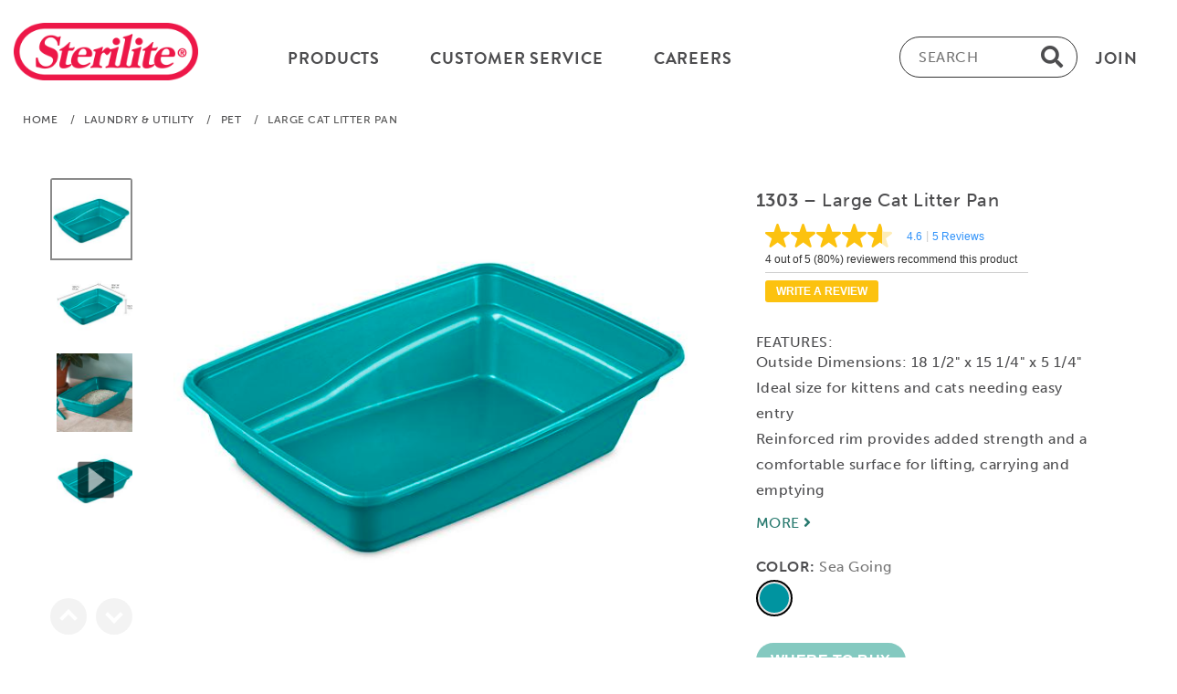

--- FILE ---
content_type: text/html;charset=UTF-8
request_url: https://www.sterilite.com/product-page.html?product=13033W06&section=2&category=15
body_size: 11390
content:



<!doctype html>
  <html lang="en">
  <head>
	<meta charset="UTF-8">
	<meta name="viewport" content="width=device-width, initial-scale=1.0">
	<link rel="shortcut icon" href="/images/icon/favicon.ico">
	<link rel="apple-touch-icon" sizes="57x57" href="/images/icon/apple-icon-57x57.png">
	<link rel="apple-touch-icon" sizes="60x60" href="/images/icon/apple-icon-60x60.png">
	<link rel="apple-touch-icon" sizes="72x72" href="/images/icon/apple-icon-72x72.png">
	<link rel="apple-touch-icon" sizes="76x76" href="/images/icon/apple-icon-76x76.png">
	<link rel="apple-touch-icon" sizes="114x114" href="/images/icon/apple-icon-114x114.png">
	<link rel="apple-touch-icon" sizes="120x120" href="/images/icon/apple-icon-120x120.png">
	<link rel="apple-touch-icon" sizes="144x144" href="/images/icon/apple-icon-144x144.png">
	<link rel="apple-touch-icon" sizes="152x152" href="/images/icon/apple-icon-152x152.png">
	<link rel="apple-touch-icon" sizes="180x180" href="/images/icon/apple-icon-180x180.png">
	<link rel="icon" type="image/png" sizes="192x192"  href="/images/icon/android-icon-192x192.png">
	<link rel="icon" type="image/png" sizes="32x32" href="/images/icon/favicon-32x32.png">
	<link rel="icon" type="image/png" sizes="96x96" href="/images/icon/favicon-96x96.png">
	<link rel="icon" type="image/png" sizes="16x16" href="/images/icon/favicon-16x16.png">
	<link rel="manifest" href="/images/icon/manifest.json">

	<meta name="msapplication-TileImage" content="/ms-icon-144x144.png">

	<meta name="p:domain_verify" content="157881328f631d835ea5c90002acf48b"/>
	<meta name="ps-key" content="2543-5a9ecb0a7fb7180012f4f4ed">
	<meta name="ps-country" content="US">
	<meta name="ps-language" content="en">
	<meta property="og:type" content="website" />

		
		<!-- Public --> 
			<base href="https://www.Sterilite.com/">
			
		<link rel="stylesheet" href="///use.typekit.net/aop2qdi.css" media="screen" async="async" />
		<link rel="stylesheet" href="//use.fontawesome.com/releases/v5.13.0/css/all.css" media="screen" async="async">

	
		<link rel="stylesheet" href="content/main.css?R=41920132" async="async" media="screen" />
	
		<link rel="stylesheet" href="content/modal.css" async="async" media="screen" />

	
	  <script src="scripts/ninja-slider-na.js?R=41920132" async></script>
	
	  <script src="scripts/modal.js" defer></script>
	  


<script async src="https://www.googletagmanager.com/gtag/js?id=UA-2335149-23"></script>
<script>
  window.dataLayer = window.dataLayer || [];
  function gtag(){dataLayer.push(arguments);}
  gtag('js', new Date());

  gtag('config', 'UA-2335149-23');
  gtag('config', 'G-PLZ2LY10GH');
</script>


  
  	  <title>Sterilite 1303 - Large Cat Litter Pan Sea Going 13033W06</title>

	  
	  <meta name="description" content="The Sterilite Large Cat Litter Pan is the ideal basic litter pan for any cat and is deep enough to hold a substantial amount of litter.">
	  <meta property="og:title" content="Sterilite 1303 - Large Cat Litter Pan Sea Going 13033W06" />
	  <meta property="og:description" content="The Sterilite Large Cat Litter Pan is the ideal basic litter pan for any cat and is deep enough to hold a substantial amount of litter. Its sleek appearance and color makes it easy to blend in with home decor and has a stylish durable design. The reinforced rim provides added strength and a comfortable surface for lifting, carrying and emptying. The sides of the litter pan are high enough to contain litter with a lower front for easier cat access. The polished finish is easy to clean. The overall assembled dimensions of this item are 18 1/2" L x 15 1/4" W x 5 1/4" H." />
	  <meta property="og:site_name" content="Sterilite.com" />
	  <meta property="og:image" content="https://www.Sterilite.com/image/300/13033W06-BEAUTY-1.jpg" />
	  
		<meta property="og:video" content="https://www.Sterilite.com/video/Sterilite-1303-1.mp4" />
	  
	  <meta property="og:url" content="https://www.Sterilite.com/product-page.html?product=13033W06" />
	  <link rel="canonical" href="https://www.Sterilite.com/product-page.html?product=13033W06" />

	<script type="application/ld+json">{"@context":"https://schema.org","@type":"Product","@id":"https://www.Sterilite.com/product-page.html?product=13033W06","name":"Sterilite 1303 - Large Cat Litter Pan Sea Going 13033W06","image":"https://www.sterilite.com/image/180/13033W06-BEAUTY-1.jpg","description":"The Sterilite Large Cat Litter Pan is the ideal basic litter pan for any cat and is deep enough to hold a substantial amount of litter. Its sleek appearance and color makes it easy to blend in with home decor and has a stylish durable design. The reinforced rim provides added strength and a comfortable surface for lifting, carrying and emptying. The sides of the litter pan are high enough to contain litter with a lower front for easier cat access. The polished finish is easy to clean. The overall assembled dimensions of this item are 18 1/2&quot; L x 15 1/4&quot; W x 5 1/4&quot; H.","sku":"13033W06","model":"13033W06","gtin12":"073149104618","mpn":"13033W06","sizeSystem":"US","size":"15 1/4&quot;W 18 1/2&quot;L 5 1/4&quot;H","Width" :"15 1/4","Height" :"5 1/4","Depth" :"18 1/2","Lenght" :"18 1/2","material":"Plastic","product_line":"Laundry & Utility > Pet","countryOfOrigin":"US","aggregateRating":{"@type": "AggregateRating", "bestRating":5, "ratingValue": "4.00", "reviewCount":5 },"manufacturer" :{"@type": "Company", "name": "Sterilite USA" },"brand" :{"@type": "Brand", "name": "Sterilite" }}</script>
		<script type="application/ld+json">{ "@context":"https://schema.org", "@type":"BreadcrumbList", "itemListElement":[{"@type":"ListItem","position":1,"name":"Home","item":"https://www.Sterilite.com"},{"@type":"ListItem","position":2,"name":"Laundry & Utility","item":"https://www.Sterilite.com/category-page.html?S=2"},{"@type":"ListItem","position":3,"name":"Pet","item":"https://www.Sterilite.com/category-page.html?S=2&C=15"},{"@type":"ListItem","position":4,"name":"Sterilite 1303 - Large Cat Litter Pan Sea Going 13033W06"}]}</script>
		<script type="application/ld+json">{"@context":"https://schema.org","@graph":[{"@type":"VideoObject","name":"Sterilite Video 1303 - Large Cat Litter Pan","description":"VIDEO: The Sterilite Large Cat Litter Pan is the ideal basic litter pan for any cat and is deep enough to hold a substantial amount of litter. Its sleek appearance and color makes it easy to blend in with home decor and has a stylish durable design. The reinforced rim provides added strength and a comfortable surface for lifting, carrying and emptying. The sides of the litter pan are high enough to contain litter with a lower front for easier cat access. The polished finish is easy to clean. The overall assembled dimensions of this item are 18 1/2&quot; L x 15 1/4&quot; W x 5 1/4&quot; H.","thumbnailUrl": "/image//180/13033W06-BEAUTY-1.jpg","contentUrl":"https://www.sterilite.com/video/Sterilite-1303-1.mp4","uploadDate":"2025-01-29"}]}</script> 



   <script src="//cdn.pricespider.com/1/lib/ps-widget.js" async defer></script>
   
		  <script src="//apps.bazaarvoice.com/deployments/sterilite/main_site/production/en_US/bv.js" async defer></script>
	  
		<script src="scripts/ninja-slider.plugins.video.js"></script>
	  
	  <link href="content/product.css" rel="stylesheet" />
	  <link href="content/ninja-slider-product.css" rel="stylesheet" />
	  <link href="content/screen.css" rel="stylesheet" type="text/css" media="screen" async="async"/>


  </head>

  <body>
  



<!-- TOP HEADER Menu -->

  <header id="header">
    <div class="container brandon">
      <div class="logo-hp"> <a href="index.html"><img src="/images/sterilite_logo.png" alt="Sterilite Corporation" height="63"></a> </div>
      <div class="menu-main-hp">
        <div class="menu-main-in-hp">
          <div class="menu-left-hp">
            <ul>
              <li class="menu-dropdown-hp"><a href="category-page.html"><span>Products</span></a>
                <ul>
                  
                    <li>
						<a href="category-page.html?S=6#TOP"
											label="Select for Garage"
											title="Select for Garage">
							<span>Garage</span>
						</a>
                      <ul>
                        
                          <li><a href="category-page.html?S=6&C=8#TOP"
											
                            ><span>Drawer Units</span></a></li>
                        
                          <li><a href="category-page.html?S=6&C=27#TOP"
											
                            ><span>Holiday Organization</span></a></li>
                        
                          <li><a href="category-page.html?S=6&C=18#TOP"
											
                            ><span>Shelving & Cabinets</span></a></li>
                        
                          <li><a href="category-page.html?S=6&C=22#TOP"
											
                            ><span>Totes</span></a></li>
                        
                        <li><a href="category-page.html?S=6#TOP"><span>All Garage Products</span></a></li>
                      </ul>
                    </li>
                  
                    <li>
						<a href="category-page.html?S=4#TOP"
											label="Select for Kitchen"
											title="Select for Kitchen">
							<span>Kitchen</span>
						</a>
                      <ul>
                        
                          <li><a href="category-page.html?S=4&C=3#TOP"
											
                            ><span>Beverage</span></a></li>
                        
                          <li><a href="category-page.html?S=4&C=7#TOP"
											
                            ><span>Drawer Organization</span></a></li>
                        
                          <li><a href="category-page.html?S=4&C=11#TOP"
											
                            ><span>Food Preparation</span></a></li>
                        
                          <li><a href="category-page.html?S=4&C=19#TOP"
											
                            ><span>Sinkware</span></a></li>
                        
                          <li><a href="category-page.html?S=4&C=21#TOP"
											
                            ><span>Specialty Food Storage</span></a></li>
                        
                          <li><a href="category-page.html?S=4&C=23#TOP"
											
                            ><span>Ultra•Seal™ Food Storage</span></a></li>
                        
                        <li><a href="category-page.html?S=4#TOP"><span>All Kitchen Products</span></a></li>
                      </ul>
                    </li>
                  
                    <li>
						<a href="category-page.html?S=2#TOP"
											label="Select for Laundry & Utility"
											title="Select for Laundry & Utility">
							<span>Laundry & Utility</span>
						</a>
                      <ul>
                        
                          <li><a href="category-page.html?S=2&C=4#TOP"
											
                            ><span>Cleaning</span></a></li>
                        
                          <li><a href="category-page.html?S=2&C=12#TOP"
											
                            ><span>Laundry Baskets</span></a></li>
                        
                          <li><a href="category-page.html?S=2&C=13#TOP"
											
                            ><span>Laundry Hampers</span></a></li>
                        
                          <li><a href="category-page.html?S=2&C=15#TOP"
											
                            ><span>Pet</span></a></li>
                        
                        <li><a href="category-page.html?S=2#TOP"><span>All Laundry & Utility Products</span></a></li>
                      </ul>
                    </li>
                  
                    <li>
						<a href="category-page.html?S=5#TOP"
											label="Select for Office"
											title="Select for Office">
							<span>Office</span>
						</a>
                      <ul>
                        
                          <li><a href="category-page.html?S=5&C=9#TOP"
											
                            ><span>Drawers, Carts & Towers</span></a></li>
                        
                          <li><a href="category-page.html?S=5&C=10#TOP"
											
                            ><span>File Box</span></a></li>
                        
                          <li><a href="category-page.html?S=5&C=16#TOP"
											
                            ><span>School</span></a></li>
                        
                        <li><a href="category-page.html?S=5#TOP"><span>All Office Products</span></a></li>
                      </ul>
                    </li>
                  
                    <li>
						<a href="category-page.html?S=1#TOP"
											label="Select for Storage"
											title="Select for Storage">
							<span>Storage</span>
						</a>
                      <ul>
                        
                          <li><a href="category-page.html?S=1&C=1#TOP"
											
                            ><span>Baskets & Bins</span></a></li>
                        
                          <li><a href="category-page.html?S=1&C=5#TOP"
											
                            ><span>Clears</span></a></li>
                        
                          <li><a href="category-page.html?S=1&C=39#TOP"
											
                            ><span>Crates</span></a></li>
                        
                          <li><a href="category-page.html?S=1&C=9#TOP"
											
                            ><span>Drawers, Carts & Towers</span></a></li>
                        
                          <li><a href="category-page.html?S=1&C=10#TOP"
											
                            ><span>File Box</span></a></li>
                        
                          <li><a href="category-page.html?S=1&C=27#TOP"
											
                            ><span>Holiday Organization</span></a></li>
                        
                          <li><a href="category-page.html?S=1&C=20#TOP"
											
                            ><span>Small Storage</span></a></li>
                        
                          <li><a href="category-page.html?S=1&C=22#TOP"
											
                            ><span>Totes</span></a></li>
                        
                        <li><a href="category-page.html?S=1#TOP"><span>All Storage Products</span></a></li>
                      </ul>
                    </li>
                  
                    <li>
						<a href="category-page.html?S=3#TOP"
											label="Select for Wastebaskets"
											title="Select for Wastebaskets">
							<span>Wastebaskets</span>
						</a>
                      <ul>
                        
                          <li><a href="category-page.html?S=3&C=41#TOP"
											
                            ><span>Large</span></a></li>
                        
                          <li><a href="category-page.html?S=3&C=42#TOP"
											
                            ><span>Medium</span></a></li>
                        
                          <li><a href="category-page.html?S=3&C=40#TOP"
											
                            ><span>Small</span></a></li>
                        
                        <li><a href="category-page.html?S=3#TOP"><span>All Wastebaskets Products</span></a></li>
                      </ul>
                    </li>
                  

                  <li style="padding-top: 26px;"><a href="category-page.html"
											
                    ><span>All Products</span></a></li>
                </ul>
              </li>

			
				  <li class="menu-dropdown-hp"><a href="contact-us.html"><span>Customer Service</span></a>
					<ul>
					  <li><a href="Sterilite-FAQ.html"><span>FAQ</span></a></li>

					  <li><a href="contact-us.html"><span>Contact Us</span></a></li>
                
					</ul>
				  </li>
			
            <li><a href="https://secure4.entertimeonline.com/ta/6025735.careers?CareersSearch" Target="_blank"><span>Careers</span></a></li>

            </ul>
          </div>
          <div class="menu-left-hp menu-right-hp">
            <ul>
              <li> <a href="#"label="Subcribe to our Newsletter" title="Subcribe to our Newsletter"> <span class="btn-modal" id="join-modal" data-id="newsletterModal">Join</span> </a> </li>
            </ul>
          </div>
          <div class="head-search-hp" id="myDIV" onclick="inputAutoFocus()" style="max-width: 280px;">
            <form  action="category-page.html" method="post">
              <label for="inputFocus" class="srtext">Exter text for product search</label>
              <input type="text" placeholder="SEARCH"
							title="search"
							name="search" id="inputFocus" />
              <i class="fas fa-search search"></i>
            </form>
          </div>
          <div class="clearfix"></div>
        </div>
      </div>
      <div class="topnav">
        <div id="myLinks">
          <div class="menu-left-hp">
            <ul class="main-categories">
              <li class="menu-dropdown-hp"></a>
                <ul class="myproduct" style="display: block;">
                  
                    <li><a href="javascript:void(0)" onclick="navmenu_click(this)"
										
                      ><span>Garage</span> <img src="images/arrow.png"></a>
                      <ul id="garage-id">
                        
                          <li><a href="category-page.html?S=6&C=8#TOP"
												
                            ><span>Drawer Units</span></a></li>
                        
                          <li><a href="category-page.html?S=6&C=27#TOP"
												
                            ><span>Holiday Organization</span></a></li>
                        
                          <li><a href="category-page.html?S=6&C=18#TOP"
												
                            ><span>Shelving & Cabinets</span></a></li>
                        
                          <li><a href="category-page.html?S=6&C=22#TOP"
												
                            ><span>Totes</span></a></li>
                        
                        <li><a href="category-page.html?S=6"
												
                          ><span>All Garage Products</span></a></li>
                      </ul>
                    </li>
                    
                    <li><a href="javascript:void(0)" onclick="navmenu_click(this)"
										
                      ><span>Kitchen</span> <img src="images/arrow.png"></a>
                      <ul id="kitchen-id">
                        
                          <li><a href="category-page.html?S=4&C=3#TOP"
												
                            ><span>Beverage</span></a></li>
                        
                          <li><a href="category-page.html?S=4&C=7#TOP"
												
                            ><span>Drawer Organization</span></a></li>
                        
                          <li><a href="category-page.html?S=4&C=11#TOP"
												
                            ><span>Food Preparation</span></a></li>
                        
                          <li><a href="category-page.html?S=4&C=19#TOP"
												
                            ><span>Sinkware</span></a></li>
                        
                          <li><a href="category-page.html?S=4&C=21#TOP"
												
                            ><span>Specialty Food Storage</span></a></li>
                        
                          <li><a href="category-page.html?S=4&C=23#TOP"
												
                            ><span>Ultra•Seal™ Food Storage</span></a></li>
                        
                        <li><a href="category-page.html?S=4"
												
                          ><span>All Kitchen Products</span></a></li>
                      </ul>
                    </li>
                    
                    <li><a href="javascript:void(0)" onclick="navmenu_click(this)"
										
                      ><span>Laundry & Utility</span> <img src="images/arrow.png"></a>
                      <ul id="laundry-id">
                        
                          <li><a href="category-page.html?S=2&C=4#TOP"
												
                            ><span>Cleaning</span></a></li>
                        
                          <li><a href="category-page.html?S=2&C=12#TOP"
												
                            ><span>Laundry Baskets</span></a></li>
                        
                          <li><a href="category-page.html?S=2&C=13#TOP"
												
                            ><span>Laundry Hampers</span></a></li>
                        
                          <li><a href="category-page.html?S=2&C=15#TOP"
												
                            ><span>Pet</span></a></li>
                        
                        <li><a href="category-page.html?S=2"
												
                          ><span>All Laundry & Utility Products</span></a></li>
                      </ul>
                    </li>
                    
                    <li><a href="javascript:void(0)" onclick="navmenu_click(this)"
										
                      ><span>Office</span> <img src="images/arrow.png"></a>
                      <ul id="office-id">
                        
                          <li><a href="category-page.html?S=5&C=9#TOP"
												
                            ><span>Drawers, Carts & Towers</span></a></li>
                        
                          <li><a href="category-page.html?S=5&C=10#TOP"
												
                            ><span>File Box</span></a></li>
                        
                          <li><a href="category-page.html?S=5&C=16#TOP"
												
                            ><span>School</span></a></li>
                        
                        <li><a href="category-page.html?S=5"
												
                          ><span>All Office Products</span></a></li>
                      </ul>
                    </li>
                    
                    <li><a href="javascript:void(0)" onclick="navmenu_click(this)"
										
                      ><span>Storage</span> <img src="images/arrow.png"></a>
                      <ul id="storage-id">
                        
                          <li><a href="category-page.html?S=1&C=1#TOP"
												
                            ><span>Baskets & Bins</span></a></li>
                        
                          <li><a href="category-page.html?S=1&C=5#TOP"
												
                            ><span>Clears</span></a></li>
                        
                          <li><a href="category-page.html?S=1&C=39#TOP"
												
                            ><span>Crates</span></a></li>
                        
                          <li><a href="category-page.html?S=1&C=9#TOP"
												
                            ><span>Drawers, Carts & Towers</span></a></li>
                        
                          <li><a href="category-page.html?S=1&C=10#TOP"
												
                            ><span>File Box</span></a></li>
                        
                          <li><a href="category-page.html?S=1&C=27#TOP"
												
                            ><span>Holiday Organization</span></a></li>
                        
                          <li><a href="category-page.html?S=1&C=20#TOP"
												
                            ><span>Small Storage</span></a></li>
                        
                          <li><a href="category-page.html?S=1&C=22#TOP"
												
                            ><span>Totes</span></a></li>
                        
                        <li><a href="category-page.html?S=1"
												
                          ><span>All Storage Products</span></a></li>
                      </ul>
                    </li>
                    
                    <li><a href="javascript:void(0)" onclick="navmenu_click(this)"
										
                      ><span>Wastebaskets</span> <img src="images/arrow.png"></a>
                      <ul id="wastebaskets-id">
                        
                          <li><a href="category-page.html?S=3&C=41#TOP"
												
                            ><span>Large</span></a></li>
                        
                          <li><a href="category-page.html?S=3&C=42#TOP"
												
                            ><span>Medium</span></a></li>
                        
                          <li><a href="category-page.html?S=3&C=40#TOP"
												
                            ><span>Small</span></a></li>
                        
                        <li><a href="category-page.html?S=3"
												
                          ><span>All Wastebaskets Products</span></a></li>
                      </ul>
                    </li>
                    
                  <li><a href="category-page.html"
										
                    ><span>All Products</span></a></li>
                  <li><a href="javascript:void(0)" onclick="navmenu_click(this)"><span>Customer Service</span> <img src="images/arrow.png"></a>
                    <ul id="customer-service">
                    
                      <li><a href="FAQ.html"
												
                        ><span>FAQ</span></a></li>
                      <li><a href="contact-us.html"
												
                        ><span>Contact Us</span></a></li>
                    </ul>
                  </li>

                  <li><a href="https://secure4.entertimeonline.com/ta/6025735.careers?CareersSearch"><span>Careers</span></a></li>

                  <li><a href="about-sterilite.html"
											
                    ><span>Our Story</span></a></li>
                  <li><a href="https://blog.sterilite.com/" target="_Blog"
											
                    ><span>Tips & Ideas</span></a></li>
                </ul>
              </li>
            </ul>
          </div>
        </div>
        <label for="mobile" class="srtext">Menu</label>
        <a href="javascript:void(0);" id="mobile" class="icon" onclick="navmenu_click(this);" aria-label="mobile-menu">
        <div class="bar1"></div>
        <div class="bar2"></div>
        <div class="bar3"></div>
        </a> </div>
      <div class="clearfix"></div>
    </div>
  </header>

<!-- END TOP HEADER Menu -->
	
	<div class="crumbs museo" role="navigation">
		<span class="allcrumbs">
			<a href="https://www.Sterilite.com">Home</a><span class="crumbsgap"></span>
		
			/<span class="crumbsgap"></span><a href="/category-page.html?S=2#TOP">Laundry & Utility</a><span class="crumbsgap"></span>
			/<span class="crumbsgap"></span><a href="/category-page.html?S=2&C=15#TOP">Pet</a><span class="crumbsgap"></span>
			/<span class="crumbsgap"></span>Large Cat Litter Pan</span>
		
	</div>
	

	<section id="maincontent flexrow" style="max-width: 1280px;" role="main">
		<div class="container">
			<div class="flexrow product-page-content slider-page-content">
				<div class="slider-dots" style="margin: 50px 0 0 40px;">
				
					<div id="thumbnail-slider">
						<div class="inner">
							<ul style="touch-action: pan-x; transition-property: transform; transition-timing-function: cubic-bezier(0.2, 0.88, 0.5, 1); transition-duration: 900ms; transform: translateY(0px);">
							
								<li style="display: block; width: 70px; height: 70px; z-index: 0;" class="">
									<a class="thumb"
									href="/image/180/13033W06-BEAUTY-1.jpg"
									title="Select for Large Cat Litter Pan: Thumb BEAUTY-1 Sea Going"
									label="Select for Large Cat Litter Pan: Thumb BEAUTY-1"
									style="cursor: pointer;">
									</a>
								</li>
							
								<li style="display: block; width: 70px; height: 70px; z-index: 0;" class="">
									<a class="thumb"
									href="/image/180/13033W06-DIMENSIONS-1.jpg"
									title="Select for Large Cat Litter Pan: Thumb DIMENSIONS-1 Sea Going"
									label="Select for Large Cat Litter Pan: Thumb DIMENSIONS-1"
									style="cursor: pointer;">
									</a>
								</li>
							
								<li style="display: block; width: 70px; height: 70px; z-index: 0;" class="">
									<a class="thumb"
									href="/image/180/13033W06-LIFESTYLE-1.jpg"
									title="Select for Large Cat Litter Pan: Thumb LIFESTYLE-1 Sea Going"
									label="Select for Large Cat Litter Pan: Thumb LIFESTYLE-1"
									style="cursor: pointer;">
									</a>
								</li>
							
								<li style="display: block; width: 70px; height: 70px; z-index: 0;" class="">
									<img src="images/video-btn.png" style="width:80%; padding-top:8px; position: absolute; top: 6px; left: 7px;" class="product-thumbnail-img" alt="thumbnail image for Large Cat Litter Pan">
									<a class="thumb"
									href="/image/180/13033W06-BEAUTY-1.jpg"
									aria-label="select for Large Cat Litter Pan: Video"
									style="background-image: url(&quot;/image/180/13033W06-BEAUTY-1.jpg&quot;); cursor: pointer;"></a>
								</li>
							
						</ul>

						</div>
					</div>
				</div>

				<div id="ninja-slider">
					<div class="slider-inner">
						<ul>
					
							<li><a class="ns-img" href="/image/600/13033W06-BEAUTY-1.jpg"
							TITLE="Large Cat Litter Pan: BEAUTY-1 13033W06 Sea Going"
							></a></li>
						
						
							<li><a class="ns-img" href="/image/600/13033W06-DIMENSIONS-1.jpg"
							TITLE="Large Cat Litter Pan: DIMENSIONS-1 13033W06 Sea Going"
							></a></li>
						
						
							<li><a class="ns-img" href="/image/600/13033W06-LIFESTYLE-1.jpg"
							TITLE="Large Cat Litter Pan: LIFESTYLE-1 13033W06 Sea Going"
							></a></li>
						
						
							<li>
							    <div class="video">
							        <video controls style="background-color: #fff;" data-autoplay="true" />
	    								<source src="/video/Sterilite-1303-1.mp4"
	    								
	    								type="video/mp4"
	    								data-autoplay="true"
	    								TITLE="Large Cat Litter Pan: Video"
										/>
										
											<track src="/video/vtt/dbewn7xdy7p5sqsyl5pg.vtt" kind="captions" srclang="en" label="video_captions" default>
										
										
									</video>
							    </div>
					


					</div>
				</div>

				<div id="rightside" class="rightside flexcol" style="max-width: 520px;">
					<div class="museo">
						<span class="prodtitle name">
							<span class="product">1303</span>
							&ndash; Large Cat Litter Pan
						</span>

						<div class="products-rating">

							<i data-bv-show="rating_summary" data-bv-product-id="1303"></i>
						</div>

						<div class="museo top3feats">
							<div>
								<span>FEATURES:</span><br>
								<ul id="top3ul">
									
										<li> Outside Dimensions: 18 1/2" x 15 1/4" x 5 1/4"
</li>
										<li> Ideal size for kittens and cats needing easy entry
</li>
										<li> Reinforced rim provides added strength and a comfortable surface for lifting, carrying and emptying
</li>
									
								</ul>
								<br>
								<a href="https://www.Sterilite.com/product-page.html?product=13033W06&section=2&category=15#descriptionanchor"><span class="more">MORE <i class="fa fa-angle-right" aria-hidden="true"></i></span></a>
							</div>
						</div>

						<div class="colors museo">
							<div>
								<span class="title">COLOR:</span>
								


							<span class="littletext" id="text-display">Sea Going<br></span>
							</div>
							<div class="colorwrapper">
							

								<a href="product-page.html?Product=13033W06&mid=99">
								  <img style="
										width: 40px;
										height: 40px;
										border-radius: 100%;
										
												border: 2px solid #000;
											
										background-color: #E6E6E6;
										padding: 2px;"
									src="/image/swatch/13033W06-SWATCH-1.jpg"
									alt="Sea Going"
									title="Sea Going" onmouseover="changeText('Sea Going')"
									onmouseout="changeText('Sea Going')">
									</a> &nbsp;
							

							</div>
					  	</div>
						
						<div class="ps-widget" ps-sku="13033W06" style="min-width: 120px; max-width: 180px; display: block; visibility: visible;" tabindex="0" aria-disabled="false" role="button" aria-label="Find where to buy this product">
						</div>
					</div>
				</div>
			</div>


	</section>

	<section id="info" role="complementary">
		<div class="btf museo">
			<div class="infoblock topmargin" id="descriptionanchor">
				<input type="checkbox" checked="checked" id="desctoggle" class="visibilitytoggle">
				<label for="desctoggle" class="infotitle">
					<span class="brandon titleindent">DESCRIPTION</span>
					<span class="more">&nbsp;&nbsp;
					<span id="desc">MORE</span>&nbsp;<i class="fa fa-angle-right" aria-hidden="true"></i></span>
					<span class="more" id="descless">LESS</span>
				</label>
				<div class="info" id="description">
					<div class="desc">
						The Sterilite Large Cat Litter Pan is the ideal basic litter pan for any cat and is deep enough to hold a substantial amount of litter. Its sleek appearance and color makes it easy to blend in with home decor and has a stylish durable design. The reinforced rim provides added strength and a comfortable surface for lifting, carrying and emptying. The sides of the litter pan are high enough to contain litter with a lower front for easier cat access. The polished finish is easy to clean. The overall assembled dimensions of this item are 18 1/2" L x 15 1/4" W x 5 1/4" H.
					</div>
				</div>
				<div class="hline2"></div>
			</div>

			<div class="infoblock topmargin" id="featuresanchor">
				<input type="checkbox" id="featstoggle" class="visibilitytoggle">
				<label for="featstoggle" class="infotitle">
					<span class="brandon titleindent">FEATURES</span><span class="more">&nbsp;&nbsp;<span id="feats">MORE</span>&nbsp;<i class="fa fa-angle-right" aria-hidden="true"></i></span>
					<span class="more" id="featsless">LESS</span>
				</label>
				<div class="info" id="features">
					<ul class="feats">
					
						<li>Outside Dimensions: 18 1/2" x 15 1/4" x 5 1/4"</li>
					
						<li>Ideal size for kittens and cats needing easy entry</li>
					
						<li>Reinforced rim provides added strength and a comfortable surface for lifting, carrying and emptying</li>
					
						<li>The polished finish is easy to clean</li>
					
						<li>Appealing color that blends in with home décor and a stylish durable design</li>
					
						<li>Proudly made in the USA, BPA-free and phthalate-free</li>
					
					</ul>
				</div>
				<div class="hline2"></div>
			</div>

			<div class="infoblock topmargin" id="specificationsanchor">
				<input type="checkbox" id="specstoggle" class="visibilitytoggle">
				<label for="specstoggle" class="infotitle">
					<span class="brandon titleindent">SPECIFICATIONS</span>
					<span class="more">&nbsp;&nbsp;<span id="specs">MORE</span>&nbsp;<i class="fa fa-angle-right" aria-hidden="true"></i></span>
					<span class="more" id="specsless">LESS</span>
				</label>
				<div class="info" id="specifications">
					<div class="specs" >
						<div class="specCol">
							<p class="name"><span class="product">1303</span> - Large Cat Litter Pan</p>
							<p>
								<span id="colors">Colors Available:<br>
								
									<a href="/product-page.html?Product=13033W06&Section=2&Category=15">Sea Going</a>

								
							</span>
							</p>

						  
							<p id="vdims">Video:<br>
								
									<a href="/video/Sterilite-1303-1.mp4" target="_video">Large Cat Litter Pan Video
									</a><br>
								
							</p>
							

							<p id="dims">Dimensions:<br>
								18 1/2&quot; L x 15 1/4&quot; W x 5 1/4&quot; H<br>
								46.99 cm x 38.735 cm x 13.335 cm
							</p>

							<p id="carton">Carton Dimensions:<br>
								15 1/2&quot; L x 7 3/8&quot; W x 18 7/8&quot; H<br>
								39.37 cm x 18.733 cm x 47.943 cm

							</p>
						</div>
						<div class="specCol">
							<p id="pack">Pack: 6<br>
						Weight: 6 lb / 2.72155 kg<br>
							Cube: 1.3 cu ft / 0.037 cu m
							</p>

							
								<p class="barcodes">8-Digit: 13033W06 Sea Going<br>
									GTIN-12 (UPC-A): 073149104618<br>
									I2of5: 10073149104615 
								</p>
							

						</div>
					</div>
				</div>
				<div class="hline2"></div>
			</div>



			
			
			<section id="relatedproduct">
    			<div class="container topmargin">
						<div class="slider-title">
							<label class="infotitle">
								<span class="brandon titleindent similar-items">SIMILAR ITEMS</span>
							</label>
						</div>
						<div id="similar-glider" class="glide topmargin">
							<div data-glide-el="track" class="glide__track">
							    <ul class="glide__slides">
									
										<li class="glide__slide">
											<a href="/product-page.html?product=13113W06&mid=100">
												<img src="/image/300/13113W06-Beauty-1.jpg" alt="1311: Small Double Pet Dish">
											</a>
											<div class="product-detail">
												<span class="similarrating">
													<div class="products-ratings-cp"
																data-bv-show="inline_rating"
																data-bv-product-id="1311"
																data-bv-redirect-url="/product-page.html?product=13113W06&section=2&category=15">
													</div>
												</span>
												<span class="similarname">
													<a href="/product-page.html?product=13113W06&section=2&category=15">
														Small Double Pet Dish
													</a>
												</span>
											</div>
										</li>
									
										<li class="glide__slide">
											<a href="/product-page.html?product=13123W06&mid=101">
												<img src="/image/300/13123W06-Beauty-1.jpg" alt="1312: Large Double Pet Dish">
											</a>
											<div class="product-detail">
												<span class="similarrating">
													<div class="products-ratings-cp"
																data-bv-show="inline_rating"
																data-bv-product-id="1312"
																data-bv-redirect-url="/product-page.html?product=13123W06&section=2&category=15">
													</div>
												</span>
												<span class="similarname">
													<a href="/product-page.html?product=13123W06&section=2&category=15">
														Large Double Pet Dish
													</a>
												</span>
											</div>
										</li>
									
										<li class="glide__slide">
											<a href="/product-page.html?product=13133W06&mid=102">
												<img src="/image/300/13133W06-Beauty-1.jpg" alt="1313: Large Round Pet Dish">
											</a>
											<div class="product-detail">
												<span class="similarrating">
													<div class="products-ratings-cp"
																data-bv-show="inline_rating"
																data-bv-product-id="1313"
																data-bv-redirect-url="/product-page.html?product=13133W06&section=2&category=15">
													</div>
												</span>
												<span class="similarname">
													<a href="/product-page.html?product=13133W06&section=2&category=15">
														Large Round Pet Dish
													</a>
												</span>
											</div>
										</li>
									
										<li class="glide__slide">
											<a href="/product-page.html?product=13123W06&mid=101">
												<img src="/image/300/13123W06-Beauty-1.jpg" alt="1312: Large Double Pet Dish">
											</a>
											<div class="product-detail">
												<span class="similarrating">
													<div class="products-ratings-cp"
																data-bv-show="inline_rating"
																data-bv-product-id="1312"
																data-bv-redirect-url="/product-page.html?product=13123W06&section=2&category=15">
													</div>
												</span>
												<span class="similarname">
													<a href="/product-page.html?product=13123W06&section=2&category=15">
														Large Double Pet Dish
													</a>
												</span>
											</div>
										</li>
									
										<li class="glide__slide">
											<a href="/product-page.html?product=13133W06&mid=102">
												<img src="/image/300/13133W06-Beauty-1.jpg" alt="1313: Large Round Pet Dish">
											</a>
											<div class="product-detail">
												<span class="similarrating">
													<div class="products-ratings-cp"
																data-bv-show="inline_rating"
																data-bv-product-id="1313"
																data-bv-redirect-url="/product-page.html?product=13133W06&section=2&category=15">
													</div>
												</span>
												<span class="similarname">
													<a href="/product-page.html?product=13133W06&section=2&category=15">
														Large Round Pet Dish
													</a>
												</span>
											</div>
										</li>
									
										<li class="glide__slide">
											<a href="/product-page.html?product=13113W06&mid=100">
												<img src="/image/300/13113W06-Beauty-1.jpg" alt="1311: Small Double Pet Dish">
											</a>
											<div class="product-detail">
												<span class="similarrating">
													<div class="products-ratings-cp"
																data-bv-show="inline_rating"
																data-bv-product-id="1311"
																data-bv-redirect-url="/product-page.html?product=13113W06&section=2&category=15">
													</div>
												</span>
												<span class="similarname">
													<a href="/product-page.html?product=13113W06&section=2&category=15">
														Small Double Pet Dish
													</a>
												</span>
											</div>
										</li>
									
							  </ul>
							</div>
							<div class="glide__arrows" data-glide-el="controls">
								<button class="glide__arrow glide__arrow--left" data-glide-dir='<' role="button" aria-label="Previous similar item"><i class="fa fa-chevron-left" aria-hidden="true"></i></button>
								<button class="glide__arrow glide__arrow--right" data-glide-dir='>' role="button" aria-label="Next similar item"><i class="fa fa-chevron-right" aria-hidden="true"></i></button>
							  </div>
						</div>
						
						
				</div>
				<div class="hline2"></div>
			</section>
			
			<div class="infoblock" id="reviewsanchor">
				<div id="reviewstitle" class="infotitle">
					<span class="brandon titleindent">CUSTOMER REVIEWS &amp; RATINGS</span>
				</div>
				<div class="info" id="reviews">
					<div data-bv-show="reviews" data-bv-product-id="1303">
						<script>
							window.bvCallback = function (BV) {
							BV.reviews.on('show', function () {
								// $j('#Reviews').click();
								selectTab('Reviews');
								});
								};
						</script>
					</div class="info" id="reviews">
				</div>
			</div>
		</div>
	</section>
	

<!-- // INCLUDE Standard footer // -->

	<div id="footer" class="fullishwidth" role="contentinfo">
		<div class="hline2"></div>
		<div class="footer brandon">
			<div class="flexrow footerwrapper">
				<div id="socialcol" class="footercol">
					<span class="connecttext">Connect with us</span>
					<div id="socialicons">
						<img src="/images/SM-Logo-265x42.png" width="165" height="26" usemap="#socialmap" vspace="10">
						<map name="socialmap">
						  <area shape="rect" coords="0,0,33,26" href="https://www.facebook.com/SteriliteCorporation/" title="Link to Facebook" rel="external noopener nofollow" target="_blank">
						  <area shape="rect" coords="34,0,66,26" href="https://www.pinterest.com/sterilite/" title="Link to Pinterest" rel="external noopener nofollow" target="_blank">
						  <area shape="rect" coords="67,0,99,26" href="https://twitter.com/Sterilite_Corp" title="Link to Twitter" rel="external noopener nofollow" target="_blank">
						  <area shape="rect" coords="100,0,132,26" href="https://www.youtube.com/channel/UC0HeKjGPf1LCKKcSgQkngvA" title="Link to YouTube." rel="external noopener nofollow" target="_blank">
						  <area shape="rect" coords="133,0,165,26" href="https://www.instagram.com/sterilitecorporation/" title="Link to Instagram" rel="external noopener nofollow" target="_blank">
						</map>

					</div>
				</div>
				<div id="newslettercol" class="footercol">
					<span class="connecttext">Sign up for our newsletter</span>
        			<form id="footerform" name="footerForm" method="post" action="ajax/newsletter.cfm?form=15#check" onsubmit="return newsletter_submit(this);">
						<span class="sr-only">Enter your email address</span>
          				<input type="email" id="footer_email" name="email" class=""
						  placeholder="Enter your email" aria-label="Enter your email" required>
          				<input id="ffsubmit" name="ffsubmit" class="btn-default" type="submit" value="GO!" role="button" aria-label="Submit newsletter button">
          				<input type="hidden" name="Footer_Signup" value = "12">
        			</form>
      			</div>
				<div class="footer-links">
					<div id="linkcol1" class="footercol linkcol">
						<a href="https://secure4.entertimeonline.com/ta/6025735.careers?CareersSearch"
							label="Careers"
							title="Careers"
						target="_Careers">Careers</a>
						<a href="https://blog.sterilite.com/"
							label="Blog"
							title="Blog"
						target="_Blog">Blog</a>
						<a href="about-sterilite.html"
							label="About Sterilite"
							title="About Sterilite"
						>About Sterilite</a>
						<a href="Sterilite-FAQ.html"
							label="FAQ"
							title="FAQ"
						>FAQ</a>
						<a href="contact-us.html"
							label="Contact"
							title="Contact"
						>Contact</a>
					</div>
					<div id="linkcol2" class="footercol linkcol">
						<a href="/Privacy-Policy.html"
							label="Privacy Policy"
							title="Privacy Policy"
							rel="external noopener nofollow"
						>Privacy</a>
						<a href="/Terms-and-Conditions.html"
							label="Terms & Conditions"
							title="Terms & Conditions"
							rel="external noopener nofollow"
						>Terms&nbsp;&amp;&nbsp;Conditions</a>
						<a href="/Sweepstakes-Rules.html"
							label="Sweepstakes Rules"
							title="Sweepstakes Rules"
							rel="external noopener nofollow"
						>Sweepstakes Rules</a>
						<a href="/Accessibility.html"
							label="Accessibility"
							title="Accessibility"
							rel="external noopener nofollow"
						>Accessibility</a>


						<a href="Site_Map.html"
							label="Site Map"
							title="Site Map"
						>Site Map</a>
					</div>
				</div>
			</div>
			<div class="copyrightwrapper">
				
				<span id="copyright">&copy;&nbsp;2026 Sterilite Corporation, All Rights Reserved<br>
					
				</span>
				
			</div>
		</div>
	</div>


	<script>
		document.getElementById("myDIV").addEventListener("click", function() {
			this.classList.toggle("mystyle");
		});
	</script>




		
		<script src="scripts/glide.js"></script>
		<script src="scripts/product.js"></script>
	<div id="newsletterModal" class="modal" role="dialog" aria-labelledby="newsletterTitle" aria-describedby="newsletterTitle" tabindex="0">
    <div class="m-container slide-from-right">
        <h1 id="newsletterTitle" class="m-title">STAY IN TOUCH!</h2>
        <p class="m-close"></p>
        <form id="newsletter_form" action="/ajax/newsletter.cfm?form=11" method="post" onsubmit="return newsletter_submit(this);">
        <div id="newsletterDescription" class="m-content">
            <p>
                Sign up for exclusive organization tips and more delivered right to your inbox.</p>
            <div class="field-area">
                <label for="newsletter_email" class="srtext">What is your email address?</label>
                <input type="email" name="email" placeholder="Enter your email" id="newsletter_email" label="What is your email address?" required tabindex="0" />
                <input id="submitNewsletter" type="submit" class="btn-submit" name="submitNewsletter" value="SIGN UP!" tabindex="0" role="button" label="Sign up for newsletter!" data-id="newsletterModal" />
            </div>
        </form>
        </div>
    </div>
</div>


<script src="scripts/main.js" defer></script>



	<script data-allow-params="S,s,C,c,T,t,F,f,P,p,US,us,product" src="https://scripts.simpleanalyticscdn.com/latest.js"></script>

	<noscript><img src="https://sa.tacticom.com/noscript.gif?collect-dnt=true" alt="" referrerpolicy="no-referrer-when-downgrade" /></noscript>

</body>
</html> 

--- FILE ---
content_type: text/css
request_url: https://www.sterilite.com/content/ninja-slider-product.css
body_size: 2679
content:
#ninja-slider {
  width: 600px;
  /*  background:#333; */ /* background:#333; */
  padding: 5px;
  margin: 0 0 0 40px; /* margin:0 auto; */
  overflow: hidden;
  box-sizing: border-box;
}
#ninja-slider .fullscreen {
  background: white;
}

#ninja-slider div .fs-icon {
  top: 10px;
  right: 6px;
  width: 60px;
  height: 26px;
  background: rgba(0, 0, 0, 0.3); /* background: rgba(0,0,0,0.3); */
  z-index: 2;
  color: white;
  text-align: center;
  font: bold 11px/26px arial;
  border: 1px solid rgba(255, 255, 255, 0.3);
  border-radius: 2px;
  opacity: 0;
  -webkit-transition: opacity 0.8s;
  transition: opacity 0.8s;
}

#ninja-slider .slider-inner:hover div.fs-icon,
#ninja-slider.fullscreen div.fs-icon {
  opacity: 1;
}

#ninja-slider div.fs-icon::before {
  content: "EXPAND";
  display: block;
}

#ninja-slider.fullscreen div.fs-icon::before {
  content: "CLOSE";
}

#ninja-slider .slider-inner {
  margin: 0 auto; /*center-aligned */
  font-size: 0px;
  position: relative;
  box-sizing: border-box;
}

#ninja-slider.fullscreen .slider-inner {
  width: 100%;
  max-width: 950px; /* max-width:950px; */
}

#ninja-slider ul {
  /*width:100%;*/

  /*overflow:hidden;*/
  position: relative;
  list-style: none;
  padding: 0;
  box-sizing: border-box;
  touch-action: pan-y;
}

#ninja-slider li {
  width: 100%;
  height: 100%;
  top: 0;
  left: 0;
  position: absolute;
  font-size: 12px;
  list-style: none;
  margin: 0;
  padding: 0;
  opacity: 0;
  overflow: hidden;
  box-sizing: border-box;
}

#ninja-slider li.ns-show {
  opacity: 1;
}

/* --------- slider image ------- */
#ninja-slider .ns-img {
  background-color: rgba(
    0,
    0,
    0,
    0
  ); /* Image background 0.3 background-color:rgba(0,0,0,0.3); */
  background-size: contain; /*Note: If transitionType is zoom, it will be overridden to cover.*/

  /*decorate border*/
  box-shadow: 0 1px 5px rgba(0, 0, 0, 0.8),
    inset 0 0 2px rgba(255, 255, 255, 0.4);

  cursor: default;
  display: block;
  position: absolute;
  width: 100%;
  height: 100%;
  background-repeat: no-repeat;
  background-position: center center;
}

/* ---------If there are videos ------- */
#ninja-slider .video,
.video-playbutton-layer {
  top: 0;
  left: 0;
  border: 0;
  width: 100%;
  height: 100%;
  text-align: center;
  background: black;
  position: absolute;
}

/* And if you have added the HTML: <div class="video-playbutton-layer"></div> */
.video-playbutton-layer {
  background: transparent url(../css-img/video.png) no-repeat center center;
}

/* And if you have YouTube or Vimeo */
#ninja-slider div.stopVideoIcon {
  position: absolute;
  width: 30px;
  height: 30px;
  top: 0;
  right: 0px;
  margin: 0 0 6px 6px;
  background: rgba(0, 0, 0, 0.7);
  border-bottom-left-radius: 4px;
  cursor: pointer;
}
#ninja-slider div.stopVideoIcon::before {
  content: "+";
  color: white;
  font: bold 30px/30px arial;
  -webkit-transform: rotate(45deg);
  transform: rotate(45deg);
  display: block;
}

/* ---------Arrow buttons ------- */
/* The arrow button id should be: slider id + ("-prev", "-next", and "-pause-play") */
#ninja-slider-pause-play {
  display: none;
}

#ninja-slider-prev,
#ninja-slider-next {
  display: none;
}
/*{
    position: absolute;
    display:inline-block;
    width:42px;
    height:56px;
    line-height:56px;
    top: 50%;
    margin-top:-28px;
    background-color:rgba(0,0,0,0.4);
    background-color:#ccc\9;/*IE8 hack*/
/*backface-visibility:hidden;
    color:white;
    overflow:hidden;
    white-space:nowrap;
    -webkit-user-select: none;
    user-select:none;
    border-radius:2px;
    z-index:10;
    opacity:0.3; 
    font-family:sans-serif;   
    font-size:13px;
    cursor:pointer;
    -webkit-transition:all 0.7s;
    transition:all 0.7s;
	}*/
#ninja-slider-prev:hover,
#ninja-slider-next:hover {
  opacity: 1;
}

#ninja-slider.fullscreen #ninja-slider-prev:hover,
#ninja-slider.fullscreen #ninja-slider-next:hover {
  width: 90px;
}

#ninja-slider-prev {
  left: 0;
}

#ninja-slider-next {
  right: 0;
}

#ninja-slider.fullscreen #ninja-slider-prev {
  left: -50px;
  opacity: 1;
}
#ninja-slider.fullscreen #ninja-slider-next {
  right: -50px;
  opacity: 1;
}

/*pagination within the prev/next buttons*/
#ninja-slider-prev div {
  opacity: 0;
  margin-left: 30px;
  transition: opacity 0.7s;
}
#ninja-slider-next div {
  opacity: 0;
  margin-right: 30px;
  transition: opacity 0.7s;
}
#ninja-slider.fullscreen #ninja-slider-prev:hover div {
  opacity: 1;
}
#ninja-slider.fullscreen #ninja-slider-next:hover div {
  opacity: 1;
}
/* arrows */
#ninja-slider-prev::before,
#ninja-slider-next::before {
  position: absolute;
  top: 17px;
  content: "";
  display: inline-block;
  width: 20px;
  height: 20px;
  border-left: 2px solid white;
  border-top: 2px solid white;
}

#ninja-slider-prev::before {
  -ms-transform: rotate(-45deg); /*IE 9*/
  -webkit-transform: rotate(-45deg);
  transform: rotate(-45deg);
  backface-visibility: hidden;
  left: 14px;
}

#ninja-slider-next::before {
  -ms-transform: rotate(135deg); /*IE 9*/
  -webkit-transform: rotate(135deg);
  transform: rotate(135deg);
  backface-visibility: hidden;
  right: 14px;
}

/*------ pager(nav bullets) ------*/
/* The pager id should be: slider id + "-pager" */

#ninja-slider-pager {
  display: none;
}

#ninja-slider-pager,
#ninja-slider-prev,
#ninja-slider-next,
#ninja-slider-pause-play {
  -webkit-touch-callout: none;
  -webkit-user-select: none;
  user-select: none;
}

@media (max-width: 991px) {
  .flexrow.product-page-content {
    flex-direction: column;
  }

  .flexrow.product-page-content .rightside {
    width: 100%;
    max-width: 100%;
    margin-bottom: 0;
    min-height: auto;
  }

  #ninja-slider .museo {
    margin: 0px 5% 0 5%;
  }

  .ps-widget.ps-enabled {
    margin-left: 10px !important;
    border-radius: 35px;
  }

  #ninja-slider .slider-immediate-content {
    flex-direction: column;
  }

  #ninja-slider .slider-inner {
    max-width: 100% !important;
    margin-top: 30px;
  }

  #thumbnail-slider {
    order: 2;
    width: 100% !important;
    height: auto;
  }

  #thumbnail-slider div.inner {
    width: 100% !important;
  }

  #thumbnail-slider div.inner ul {
    flex-direction: row;
    justify-content: center;
    transform: translateX(0) !important;
    width: 100% !important;
    height: 35px !important;
    line-height: 35px !important;
    display: flex;
    align-items: center;
  }

  #thumbnail-slider ul li.active {
    width: 14px !important;
    height: 14px !important;
  }

  #ninja-slider .ns-img {
    background-size: cover !important;
  }

  #thumbnail-slider ul li {
    background-color: #333333b5 !important;
    width: 10px !important;
    height: 10px !important;
    border-radius: 20px !important;
    border: none;
  }

  #thumbnail-slider .thumb {
    background-image: none !important;
  }

  #thumbnail-slider {
    margin-top: 20px;
  }

  #descriptionanchor .infotitle {
    margin-left: 0;
  }

  #thumbnail-slider {
    height: auto !important;
  }

  #thumbnail-slider #thumbnail-slider-prev,
  #thumbnail-slider #thumbnail-slider-next {
    display: none;
  }

  #thumbnail-slider ul li.active {
    width: 14px !important;
    height: 14px !important;
    background-color: #8a8a8a;
  }

  #thumbnail-slider ul li {
    background-color: #333 !important;
    width: 10px !important;
    height: 10px !important;
    border-radius: 20px !important;
    border: none;
  }

  #thumbnail-slider div.inner {
    display: flex;
    justify-content: center;
  }

  .flexrow.product-page-content.slider-page-content #ninja-slider {
    width: 100%;
    margin: 0;
  }

  .slider-page-content #rightside {
    margin: 0;
  }
}

/*---------------------------- Thumbnails ----------------------------*/
#thumbnail-slider {
  height: 500px; /* 400 */
  display: inline-block;
  padding: 0 0 50px 0; /*Increase its value if want to move the arrows out of the div.inner */
  position: relative;
  -webkit-user-select: none;
  user-select: none;
}

#thumbnail-slider div.inner {
  border-radius: 3px;
  background-color: #fff; /* 444 */
  padding: 0 0 20px 0; /* Around Thumb Images */
  width: 90px;
  /*the followings should not be changed */
  height: 100%;
  box-sizing: border-box;
  position: relative;
  overflow: hidden;
}

#thumbnail-slider div.inner ul {
  /*the followings should not be changed */
  position: relative;
  left: 0;
  top: 0;
  list-style: none;
  font-size: 0;
  padding: 0;
  margin: 0;
  float: left !important;
  width: auto !important;
  height: auto !important;
}

#thumbnail-slider ul li {
  opacity: 1;
  display: block;
  border: 2px solid transparent;
  margin: 5px; /* Spacing between thumbs*/
  transition: all 0.5s;
  text-align: center;
  padding: 0;
  position: relative;
  list-style: none;
  box-sizing: content-box;
  backface-visibility: hidden;
  /* Grayscale	-webkit-filter: grayscale(100%);
	filter: grayscale(100%);
*/
}
#thumbnail-slider ul li.active {
  border-color: #8a8a8a; /* border-color:white; */
  -webkit-filter: initial;
  filter: initial;
}
#thumbnail-slider li:hover {
  border-color: rgba(255, 255, 255, 0.5);
  /* Grayscale	-webkit-filter: grayscale(50%);
	filter: grayscale(50%);
*/
}

#thumbnail-slider .thumb {
  width: 100%;
  height: 100%;
  background-size: contain;
  background-repeat: no-repeat;
  background-position: center center;
  display: block;
  position: absolute;
  font-size: 0;
}

/* --------- navigation controls ------- */
/* The nav id should be: slider id + ("-prev", "-next", and "-pause-play") */

#thumbnail-slider-pause-play {
  display: none;
} /*.pause*/

#thumbnail-slider-prev,
#thumbnail-slider-next {
  position: absolute;
  background-color: #8a8a8a;
  width: 40px;
  height: 40px;
  border-radius: 30px;
  line-height: 30px;
  text-align: center;
  margin: 0 auto;
  color: white;
  z-index: 10;
  cursor: pointer;
  transition: opacity 0.6s;
  *background-color: #ccc; /*IE7 hack*/
  backface-visibility: hidden;
}

#thumbnail-slider-prev {
  bottom: 0;
  left: 0;
}

#thumbnail-slider-next {
  bottom: 0;
  right: 0;
}
#thumbnail-slider-next.disabled,
#thumbnail-slider-prev.disabled {
  opacity: 0.1;
  cursor: default;
}

/* arrows */
#thumbnail-slider-prev::before,
#thumbnail-slider-next::before {
  position: absolute;
  content: "";
  display: inline-block;
  width: 10px;
  height: 10px;
  margin-left: -5px;
  border-left: 4px solid white;
  border-top: 4px solid white;
}

#thumbnail-slider-prev::before {
  top: 15px;
  right: 13px;
  -ms-transform: rotate(-45deg); /*IE9*/
  -webkit-transform: rotate(45deg);
  transform: rotate(45deg);
}


#thumbnail-slider-next::before {
  bottom: 15px;
  right: 13px;
  -ms-transform: rotate(135deg); /*IE9*/
  -webkit-transform: rotate(-135deg);
  transform: rotate(-135deg);
}

#thumbnail-slider ul li {
  border: 2px solid transparent !important;
}

#thumbnail-slider ul li.active {
  border-color: #8a8a8a !important;
  margin:0;
}

/* Related Items Slider */

/* /Related Items Slider */

--- FILE ---
content_type: application/javascript
request_url: https://omni.pricespider.com/sku-map/?clientId=2543&configId=5a9ecb0a7fb7180012f4f4ed&countryCode=US&skuKeys=13033W06&key=%2F2543%2Fsku-map%2F1&token=322538bff47c47148aa314393a2f7cb4&callback=PriceSpider.onload
body_size: 81
content:
PriceSpider.onload("/2543/sku-map/1", {"accountId":2543,"countries":{"US":{"US Sterilite":{"13033W06":11125430}},"CA":{"US Sterilite":{"13033W06":11125445}}},"primarySkuMappings":null,"sellerExistenceMap":null})

--- FILE ---
content_type: application/javascript
request_url: https://www.sterilite.com/scripts/main.js
body_size: 1358
content:
window.onload = function () {
  switch (document.location.pathname) {
    case "/":
    case "/index.cfm":
      setTimeout(function () {
        openModal("#newsletterModal");
      }, 3000);
      break;
  }

    Cookie('modal');
};

function inputAutoFocus() {
  document.getElementById("inputFocus").focus();
}

function openModal(elementName) {
  var modal = document.querySelector(elementName);
  var firstInput = modal.querySelectorAll("input")[0];

  modal.classList.add("active");

  setTimeout(function () {
    firstInput.focus();
  }, 500);
}

function navmenu_click(e) {
  var navMenu = document.getElementById("myLinks");
  if (e.id === "mobile") {
    if (navMenu.style.display === "block") {
      navMenu.style.display = "none";
    } else {
      navMenu.style.display = "block";
    }

    e.classList.toggle("change");
  } else {
    e.classList.toggle("down");
    if (e.nextElementSibling.style.display === "block") {
      e.nextElementSibling.style.display = "none";
    } else {
      e.nextElementSibling.style.display = "block";
    }
  }
}

function newsletter_submit(e) {
  if (e.email.value.length > 0) {
    let newsModal = document.querySelector("#newsletterModal");

    // Submit the form
    fetch("ajax/newsletter.cfm", {
      method: "POST",
      body: new FormData(e),
    })
      .then((response) => response.text())
      .then(function (html) {
        // reset the modal and update.
        e.email.value = "";
        e.email.blur();

        newsModal.querySelector(".m-content").innerHTML = html;

        if (!newsModal.classList.contains("active")) {
          window.scrollTo(0, 0);
          newsModal.classList.add("active");

        }
          // Close the modal.
          setTimeout(function(){
              newsModal.classList.remove("active");
          }, 2000);

        // document.querySelector('#newsletterModal').classList.remove('active');
      });
  }

  // todo: Display error to the user.

  return false;
}

function Cookie(name) {
    let modal = document.querySelector('#cookies');

    let matches = document.cookie.match(new RegExp(
        "(?:^|; )" + name.replace(/([\.$?*|{}\(\)\[\]\\\/\+^])/g, '\\$1') + "=([^;]*)"
    ));

    if (!matches) {
        let modal = document.createElement('div');
        modal.setAttribute('class', 'cookie-modal');
        modal.setAttribute('role', 'region');
        modal.setAttribute('aria-label', 'cookie message');
        modal.innerHTML = `<div class="cookie-wrapper">
        <p>By using our website you agree to our <a href="/Privacy-Policy.html" aria-label="privacy policy">Privacy</a>, <a href="/Terms-and-Conditions.html" aria-label="Terms & Conditions">Terms & Conditions</a>, and <a href="/Accessibility.html" aria-label="Accessibility">Accessibility</a> policies.</p>
		<button type="button" class="cookies-close" aria-label="I agree to the processing of cookies">ACCEPT</button>
        </div>`;
        document.body.appendChild(modal);
        setTimeout(function () {
            modal.classList.add('show');
        }, 5000);

        SetCookie(name);
    }

}

function SetCookie(name) {
    window.addEventListener('click', function(e) {
        let target = e.target;
        if(target.classList.contains('cookies-close')){
            // 2,592,000 = 30D document.cookie = `${name}=true;max-age=864000`;
            document.cookie = `${name}=true;max-age=2592000`;
            let m = document.querySelector('.cookie-modal');
            if(m){
                m.remove();
            }
        }
    })
}